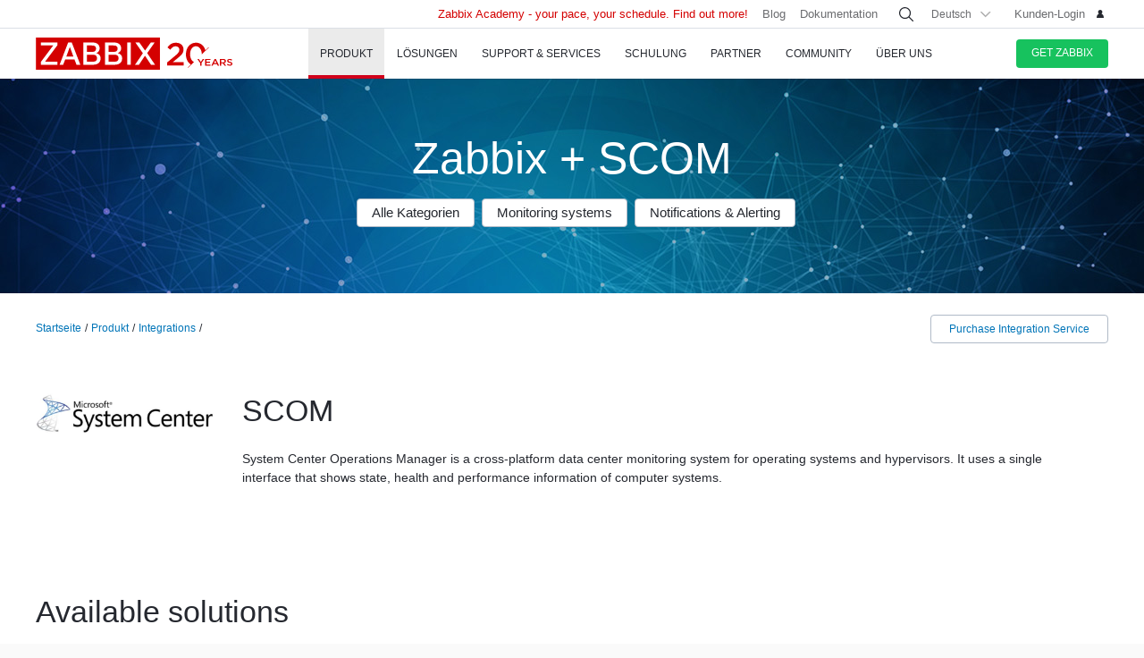

--- FILE ---
content_type: text/html
request_url: https://www.zabbix.com/de/integrations/scom
body_size: 16573
content:
<!DOCTYPE html>
<html lang='de'>
 <head>
  
<meta charset="utf-8">
  
<title> SCOM monitoring and integration with Zabbix</title>
  



<link rel="canonical" href="https://www.zabbix.com/de/integrations/scom" />
 
  

<link rel="alternate" hreflang='en' href="/integrations/scom" />
<link rel="alternate" hreflang='ru' href="/ru/integrations/scom" />
<link rel="alternate" hreflang='ja' href="/jp/integrations/scom" />
<link rel="alternate" hreflang='zh' href="/cn/integrations/scom" /> 
<link rel="alternate" hreflang='es' href="/la/integrations/scom" /> 
<link rel="alternate" hreflang="pt" href="/br/integrations/scom" /> 
<link rel="alternate" hreflang="fr" href="/fr/integrations/scom" /> 
<link rel="alternate" hreflang="cz" href="/cz/integrations/scom" /> 

	<script>
		window.PAGE_LANGUGAE = 'de';
	</script>

	<!-- Google Tag Manager -->
<script>(function(w,d,s,l,i){w[l]=w[l]||[];w[l].push({'gtm.start':
new Date().getTime(),event:'gtm.js'});var f=d.getElementsByTagName(s)[0],
j=d.createElement(s),dl=l!='dataLayer'?'&l='+l:'';j.async=true;j.src=
'https://www.googletagmanager.com/gtm.js?id='+i+dl;f.parentNode.insertBefore(j,f);
})(window,document,'script','dataLayer','GTM-KRBT62P');</script>
<!-- End Google Tag Manager -->

<link rel="shortcut icon" href="https://assets.zabbix.com/img/favicon.ico"/>


<link href="https://assets.zabbix.com/dist/app.6a643f039fc56a1b32e1.css" rel="stylesheet" type="text/css">

<script src="https://assets.zabbix.com/dist/app.370c71c2703a2011462f.js"></script>

<meta name="format-detection" content="telephone=no">
<meta name="viewport" content="width=device-width, initial-scale=1, maximum-scale=1, user-scalable=no">
<meta name="theme-color" content="#23262D">

<link rel="apple-touch-icon" sizes="120x120" href="https://assets.zabbix.com/img/apple-touch-icon-120x120-precomposed.png">
<link rel="apple-touch-icon" sizes="76x76" href="https://assets.zabbix.com/img/apple-touch-icon-152x152-precomposed.png">
<link rel="apple-touch-icon" sizes="152x152" href="https://assets.zabbix.com/img/apple-touch-icon-152x152-precomposed.png">
<link rel="apple-touch-icon" sizes="180x180" href="https://assets.zabbix.com/img/apple-touch-icon-180x180-precomposed.png">


<link href="https://assets.zabbix.com/css/markup.css" rel="stylesheet" type="text/css">
  

</head>

<body class="with-header">
  
<!-- Google Tag Manager (noscript) -->
<noscript><iframe src="https://www.googletagmanager.com/ns.html?id=GTM-KRBT62P"
height="0" width="0" style="display:none;visibility:hidden"></iframe></noscript>
<!-- End Google Tag Manager (noscript) -->
  
<header id="header">

  	<div class="header-language" style="display: none">
    <div class="header-language__bar">
        <div class="w container">
            <form id="language" action="./">
                <div id="language_title" class="header-language__title">Select a default site language</div>
                <dl class="language-select">
                    <dt class="language-select__title">
                        <a id="language_toggle" class="js_autohide inherit language-select__anchor" href="#select" data-selector="#language_options">
                          <img class="language-select__icon" src="https://assets.zabbix.com/img/icons/flag_en.svg" alt="en">
                          English
                        </a>
                    </dt>
                    <dd id="language_options" class="language-select__dropdown hidden">
                        <ul class="language-select__list">
                            <li class="language-select__item">
                                <label class="language-select__label">
                                    <input class="language-select__input" type="radio" name="lang" value="jp">
                                    <img class="language-select__icon" src="https://assets.zabbix.com/img/icons/flag_jp.svg" alt="jp">
                                    日本語
                                </label>
                            </li>
                            <li class="language-select__item">
                                <label class="language-select__label">
                                    <input class="language-select__input" type="radio" name="lang" value="cn">
                                    <img class="language-select__icon" src="https://assets.zabbix.com/img/icons/flag_cn.svg" alt="cn">
                                    中文
                                </label>
                            </li>
                            <li class="language-select__item">
                                <label class="language-select__label">
                                    <input class="language-select__input" type="radio" name="lang" value="en">
                                    <img class="language-select__icon" src="https://assets.zabbix.com/img/icons/flag_en.svg" alt="en">
                                    English
                                </label>
                            </li>
                            <li class="language-select__item">
                                <label class="language-select__label">
                                    <input class="language-select__input" type="radio" name="lang" value="ru">
                                    <img class="language-select__icon" src="https://assets.zabbix.com/img/icons/flag_ru.svg" alt="ru">
                                    Русский
                                </label>
                            </li>
                          	<li class="language-select__item">
                                <label class="language-select__label">
                                    <input class="language-select__input" type="radio" name="lang" value="la">
                                    <img class="language-select__icon" src="https://assets.zabbix.com/img/icons/flag_es.svg" alt="la">
									Español&nbsp;(Latinoamérica)
                                </label>
                            </li>
                          	<li class="language-select__item">
                                <label class="language-select__label">
                                    <input class="language-select__input" type="radio" name="lang" value="br">
                                    <img class="language-select__icon" src="https://assets.zabbix.com/img/icons/flag_br.svg" alt="br">
                                    Português&nbsp;(América&nbsp;Latina)
                                </label>
                            </li>
                          
                          	<li class="language-select__item">
                                <label class="language-select__label">
                                    <input class="language-select__input" type="radio" name="lang" value="de">
                                    <img class="language-select__icon" src="https://assets.zabbix.com/img/icons/flags/21x15/svg/DE.svg" alt="de">
                                    Deutsch
                                </label>
                            </li>
                          	<li class="language-select__item">
                                <label class="language-select__label">
                                    <input class="language-select__input" type="radio" name="lang" value="fr">
                                    <img class="language-select__icon" src="https://assets.zabbix.com/img/icons/flags/21x15/svg/FR.svg" alt="fr">
                                    Français
                                </label>
                            </li>
                          	<li class="language-select__item">
                                <label class="language-select__label">
                                    <input class="language-select__input" type="radio" name="lang" value="cz">
                                    <img class="language-select__icon" src="https://assets.zabbix.com/img/icons/flags/21x15/svg/CZ.svg" alt="cz">
                                    Čeština
                                </label>
                            </li>
                        </ul>
                    </dd>
                </dl>
                <button type="button" id="language_button" class="button button-red button-s">Confirm</button>
            </form>
        </div>
    </div>
    <script>
        (function(){
            var translates = {
                en: {
                    title: 'Select a default site language',
                    button: 'Confirm'
                },
                ru: {
                    title: 'Выберите язык сайта по-умолчанию',
                    button: 'Подтвердить'
                },
                jp: {
                    title: 'デフォルトのサイト言語を選択してください',
                    button: '確認する'
                },
                cn: {
                    title: '选择默认的网站语言',
                    button: '确认'
                },
                la: {
                    title: 'Seleccione un idioma predeterminado del sitio',
                    button: 'Confirme'
                },
                br: {
                    title: 'Selecione um idioma padrão do site',
                    button: 'Confirme'
                },
                de: {
                    title: 'Select a default site language',
                    button: 'Confirm'
                },
                fr: {
                    title: 'Select a default site language',
                    button: 'Confirm'
                },
                cz: {
                    title: 'Select a default site language',
                    button: 'Confirm'
                },
            };
            var $toggle          = $('#language_toggle'),
                $dropdown        = $('#language_options'),
                $language_title  = $('#language_title'),
                $language_button = $('#language_button')

            $('#language_options input').click(function(event){
                var $input = $(this);

                $toggle.html($input.parent().text());
                $toggle.prepend($input.next('img').clone());
                $toggle.removeClass('active js_autohide');
                $dropdown.addClass('hidden');
                $language_title.text(translates[this.value].title);
                $language_button.text(translates[this.value].button);
            });
            $toggle.click(function(event){
                event.preventDefault();

                if ($toggle.hasClass('active')) {
                    $toggle.removeClass('active js_autohide');
                    $dropdown.addClass('hidden');
                } else {
                    $toggle.addClass('active js_autohide');
                    $dropdown.removeClass('hidden');
                }
            });
        })();
    </script>
</div>

	<div class="header-main">
		<a class="logo" href="/de/index">Zabbix</a>
				<a class="js_nav action action-l i i-menu i-only hidden" href="#navigation"></a>
	</div>

	<div id="navigation" class="header-nav hidden">
		<div class="w">
			<nav class="nav-main">
				<ul class="nav-list">
                  
<style>
.nav-group .no-link p {
  color: #6b6c6f;
  font-size: 15px;
  text-decoration: none;
  line-height: 1.5;
}      
.nav-group .no-link span {
  line-height: 1.5;
}
.nav-group .rect.no-link {
    margin-top: 4px;
}
</style>
                  
<style>     
@media only screen and (min-width: 768px) {
.subnav-grid {
    padding: 24px 0 48px;
}
.subnav .rect {
    margin-top: 8px;
}
.training-courses.list .rect {
  margin-top: 8px;
}
.nav-group .rect>a>span {
    text-transform: none;
}
.nav-group .rect>span {
    color: #25282F;
  	font-size: 16px;
    text-transform: none;
}
.nav-group .rect>a {
    background: 0 0;
    padding: 4px 20px 5px 32px;
}
.nav-group li {
    padding: 6px 0 0;
  	margin-top: 12px;
}
.rect>a>span {
    height: 70px;
}
.rect-login>a:before {
	background-position: 5px -2px;
}
.nav-group [class*="rect-"] > a:before {
    content: "";
    display: inline-block;
    width: 20px;
    height: 20px;
    background-repeat: no-repeat;
    background-size: 20px auto;
  	background-image: url('https://assets.zabbix.com/img/icons/menu/20x20_sprite.svg');
  	background-position-x: 0;
}
  
	.nav-group .rect-industries > a:before {  background-position-y: 0px;}
	.nav-group .rect-demo > a:before {  background-position-y: -380px;}
	.nav-group .rect-cloud > a:before {  background-position-y: -120px;}
	.nav-group .rect-features > a:before {  background-position-y: -20px;}
	.nav-group .rect-integrations > a:before {  background-position-y: -280px;}
	.nav-group .rect-documentation > a:before {  background-position-y: -160px;}
	.nav-group .rect-enterprise-appliance > a:before {  background-position-y: -420px;}
	.nav-group .rect-case-studies > a:before {  background-position-y: -460px;}
	.nav-group .rect-enterprise-monitoring > a:before {  background-position-y: -240px;}
	.nav-group .rect-nis2 > a:before {  background-position-y: -400px;}
	.nav-group .rect-support > a:before {  background-position-y: -260px;}
	.nav-group .rect-msp > a:before {  background-position-y: -260px;}
	.nav-group .rect-prof-services > a:before {  background-position-y: -660px;}
	.nav-group .rect-login > a:before {  background-position-y: -420px;}
	.nav-group .rect-training-overview > a:before {  background-position-y: -480px;}
	.nav-group .rect-training-core > a:before {  background-position-y: -500px;}
	.nav-group .rect-training-user > a:before {  background-position-y: -600px;}
	.nav-group .rect-training-specialist > a:before {  background-position-y: -580px;}
	.nav-group .rect-training-professional > a:before {  background-position-y: -560px;}
	.nav-group .rect-training-expert > a:before {  background-position-y: -540px;}
	.nav-group .rect-training-extra > a:before {  background-position-y: -620px;}
	.nav-group .rect-training-upgrade > a:before {  background-position-y: -640px;}
	.nav-group .rect-training-exams > a:before {  background-position-y: -520px;}
	.nav-group .rect-training > a:before {  background-position-y: -420px;}
	.nav-group .rect-training_x01_api > a:before {  background-position-y: -740px;}
	.nav-group .rect-training_x02_preprocessing > a:before {  background-position-y: -680px;}
	.nav-group .rect-training_x03_security > a:before {  background-position-y: -760px;}
	.nav-group .rect-training_x04_problem_detection > a:before {  background-position-y: -700px;}
	.nav-group .rect-training_x05_snmp > a:before {  background-position-y: -720px;}
	.nav-group .rect-training_x06_database > a:before {  background-position-y: -780px;}
	.nav-group .rect-training_x07_visualization > a:before {  background-position-y: -820px;}
	.nav-group .rect-training-exam-apply > a:before {  background-position-y: -800px;}
	.nav-group .rect-training-academy > a:before {  background-position-y: -840px;}
	.nav-group .rect-webinar > a:before {  background-position-y: -420px;}
	.nav-group .rect-partners > a:before {  background-position-y: -340px;}
	.nav-group .rect-become-partner > a:before {  background-position-y: -360px;}
	.nav-group .rect-partners-map > a:before {  background-position-y: -200px;}
	.nav-group .rect-distributors > a:before {  background-position-y: -220px;}
	.nav-group .rect-community > a:before {  background-position-y: -340px;}
	.nav-group .rect-events > a:before {  background-position-y: -300px;}
	.nav-group .rect-newsletter > a:before {  background-position-y: -180px;}
	.nav-group .rect-forum > a:before {  background-position-y: -100px;}
	.nav-group .rect-blog > a:before {  background-position-y: -460px;}
	.nav-group .rect-webinars > a:before {  background-position-y: -380px;}
	.nav-group .rect-bugs_features > a:before {  background-position-y: -420px;}
	.nav-group .rect-contribution > a:before {  background-position-y: -40px;}
	.nav-group .rect-developers > a:before {  background-position-y: -140px;}
	.nav-group .rect-education > a:before {  background-position-y: -480px;}
	.nav-group .rect-company > a:before {  background-position-y: -80px;}
	.nav-group .rect-pr > a:before {  background-position-y: -380px;}
	.nav-group .rect-customers > a:before {  background-position-y: -220px;}
	.nav-group .rect-privacy > a:before {  background-position-y: -400px;}
	.nav-group .rect-trademark > a:before {  background-position-y: -320px;}
	.nav-group .rect-strategic-partnership > a:before {  background-position-y: -420px;}
	.nav-group .rect-contact > a:before {  background-position-y: -440px;}
	.nav-group .rect-career > a:before {  background-position-y: -60px;}

.nav-group .menu-tag-red, .footer .menu-tag-red  {
  color: #FFF;
  font-size: 14px;
  font-family: GothamProRegular, sans-serif;
  line-height: 24px;
  border-radius: 4px;
  background: #D40000;
  padding: 2px 6px;
}
.footer .menu-tag-red  {
  font-size: 12px;
  line-height: 20px;
}
.nav-group dd.space-left {
  padding-left: 32px;
}

.nav-group .rect.hoverable:hover {
  background: #fff;
  border-radius: 4px;
  margin: 0 16px 0 -12px;
  padding: 4px 04px 12px;
  position: relative;
  display: inline-block;
}
.nav-group .rect.hoverable, .nav-group .rect.hoverable:hover {
  margin: 0 16px 0 -12px;
  padding: 4px 0 4px 12px;
}
.nav-group .rect.hoverable.active::after,
.nav-group .rect.hoverable:hover::after
  {
  content: "";
  position: absolute;
  top: 50%;
  right: -20px;                   
  transform: translateY(-50%);
  width: 0;
  height: 0;
  border-top: 20px solid transparent;
  border-bottom: 20px solid transparent;
  border-left: 20px solid #ffffff; 
}

.nav-group .rect.hoverable.active  {
  background: #fff;
  border-radius: 4px;
  margin: 0 16px 0 -12px;
  padding: 4px 0 4px 12px;
  position: relative;
  display: inline-block;
}
.nav-group.active {
 background: #fff;
  border-radius: 4px;
  margin: -4px 0 0 -12px;
  padding: 4px 4px 4px 12px;
}
}
</style>
                  
					<li class="nav-item hoverable">
						<a class="js_nav_anchor nav-anchor with-subnav nav-anchor-active" href="/de/features">
							<span>Produkt</span>
						</a>                      
						<div class="subnav hidden">
							<div class="w">
								<div class="grid subnav-grid">
                                  
                                  										                                  	                                  
									<div class="span span-5 tablet-span-6"> 
										<dl class="nav-group"> 
											<div class="rect no-link mobile-hidden">
                                                  <span>Explore Zabbix</span>
                                        	</div>
											<div class="rect rect-demo">
                                            	<a href="/de/demo" class="red">
                                                  <span>Zabbix Overview & Demo</span>
                                                  <p>Get a quick technical overview of Zabbix and watch a demo</p>
                                              	</a>
                                        	</div>
											<div class="rect rect-cloud">
                                            	<a href="/de/cloud" class="red">
                                                  <span>Zabbix Cloud&nbsp;<span class="menu-tag-red">Free trial</span></span>
                                                  <p>Deploy a Zabbix instance with only a few clicks</p>
                                              	</a>
                                        	</div>
											<div class="rect rect-features">
                                            	<a href="/de/features" class="red">
                                                  <span>Features</span>
                                                  <p>Explore how Zabbix collects, processes, and visualizes data</p>
                                              	</a>
                                        	</div>
											<div class="rect rect-integrations">
                                            	<a href="/de/integrations" class="red">
                                                  <span>Integrationen</span>
                                                  <p>See the list of monitoring templates and integrations</p>
                                              	</a>
                                        	</div>
											<div class="rect rect-documentation">
                                            	<a href="/de/manuals" class="red">
                                                  <span>Documentation</span>
                                                  <p>Official manuals on how to install, configure, and run Zabbix</p>
                                              	</a>
                                        	</div>
										</dl>
									</div>
                                  										<div class="span span-3 tablet-span-6">
										<dl class="nav-group">
                                          	<div class="rect no-link mobile-hidden">
                                                  <span>Monitor anything</span>
                                                                                          	</div>

                                                  <dd>
                                                      <ul>
                                                          <li><a href="/de/network_monitoring">Network</a></li>
                                                          <li><a href="/de/server_monitoring">Server</a></li>
                                                          <li><a href="/de/cloud_monitoring">Cloud</a></li>
                                                          <li><a href="/de/container_monitoring">Container</a></li>
                                                          <li><a href="/de/vmware_monitoring">VMware</a></li>
                                                          <li><a href="/de/windows_monitoring">Windows</a></li>
                                                          <li><a href="/de/iot_monitoring">IoT</a></li>
                                                          <li><a href="/de/log_monitoring">Log</a></li>
                                                          <li><a href="/de/integrations?cat=applications">Applications</a></li>
                                                          <li><a href="/de/integrations?cat=services">Services</a></li>
                                                          <li><a href="/de/integrations?cat=databases">Database</a></li>
                                                          <li><a href="/de/capabilities">All capabilities</a></li>
                                                      </ul>
                                                  </dd>

										</dl>
									</div>
									<div class="span span-3 tablet-span-4">
										<dl class="nav-group">
                                          	<div class="rect no-link mobile-hidden">
                                                  <span>About product</span>
                                                                                          	</div>
											<dd>
												<ul>
                                                  														<li><a href="/de/whats_new_7_4">What's new in Zabbix 7.4</a></li>
													<li><a href="/de/release_notes">Release-Hinweise</a></li>
													<li><a href="/de/screenshots">Screenshots</a></li>
													<li><a href="/de/requirements">Systemanforderungen</a></li>
													<li><a href="/de/life_cycle_and_release_policy">Lebenszyklus & Release-Richtlinie</a></li>
                                                  	<li><a href="/de/zabbix_security_policy">Sicherheitsrichtlinie</a></li>
                                                  	<li><a href="/de/security_advisories">Zabbix Security Advisories</a></li>
													<li><a href="/de/roadmap">Roadmap</a></li>
																										<li><a href="/de/license">Lizenz</a></li>
                                                  	<li><a href="https://support.zabbix.com/secure/Dashboard.jspa">Bugs und Funktionsanfragen</a></li>
												</ul>
											</dd>
										</dl>
									</div>
                                    <div class="span span-5 tablet-hidden mobile-hidden">
                                          <style>
.menu-banner {
  border-radius: 4px;
  background: #FFF;
  margin-top: 16px;
  padding: 24px;
  font-size: 16px;
}
.menu-banner h4 {
  font-size: 16px;
}
.menu-banner img {
  margin: 24px 0;
}
</style>

<div>



    
        
        
        
    		  <div> <!-- all countries: show::  ignore:: -->
					
			<div class="menu-banner text">

													              	              		<h4 class="b">Zabbix 7.4 - Less work. More depth.</h4>
Upgrade to the latest version.
				              
      			      					              			      			              
				<a href="/de/whats_new_7_4">
				  <img width="330" src="https://assets.zabbix.com/img/banners//7.4/zabbix_7_4_design-concept_menu.svg" alt="What’s new →">
				</a>
								  <a href="/de/whats_new_7_4">What’s new →</a>
							</div>
		  </div> 
        
    
</div>
                                    </div> 
								</div>
								<ul class="grid subbar hidden desktop-hidden mobile-hidden">
									<li class="span span-8"><a href="/de/download"><span class="s s-download">Zabbix herunterladen</span></a></li>
									<li class="span span-8"><a href="/de/features">Tour</a></li>
								</ul>
							</div>
						</div>
					</li>
                  
                  
                  
<li class="nav-item hoverable">
						<a class="js_nav_anchor nav-anchor with-subnav " href="/de/solutions">
							<span>Lösungen</span>
						</a>
						<div class="subnav hidden">
							<div class="w">
								<div class="grid subnav-grid">
									<div class="span span-5 tablet-span-8"> 
										<dl class="nav-group"> 
											<div class="rect rect-case-studies">
                                            	<a href="/de/case_studies" class="red">
                                                  <span>Fallstudien</span>
                                                  <p>Inspiring real-life cases of
Zabbix implementation</p>
                                              	</a>
                                        	</div>
											<div class="rect rect-enterprise-monitoring">
                                            	<a href="/de/enterprise_monitoring" class="red">
                                                  <span>Für Unternehmen</span>
                                                  <p>Scalable, secure monitoring built for enterprise needs</p>
                                              	</a>
                                        	</div>
											<div class="rect rect-nis2">
                                            	<a href="/de/nis2" class="red">
                                                  <span>NIS2 Compliance</span>
                                                  <p>How Zabbix helps meet the latest security standards</p>
                                              	</a>
                                        	</div>
										</dl>
									</div>
									
									<div class="span span-5 tablet-span-8">
										<dl class="nav-group">

											<div class="rect no-link mobile-hidden">
                                                <span>Solutions for Your Industry</span>
                                                <p>Zabbix helps customers across multiple verticals provide consistent, quality service</p>
                                        	</div>
                                          
                                            <dd class="">
                                                <ul>
                                                    <li><a href="/de/banking_and_finance">Bankwesen & Finanzen</a></li>
                                                    <li><a href="/de/energy_and_chemicals">Energie & Chemikalien</a></li>
                                                    <li><a href="/de/healthcare_and_medicine">Gesundheitswesen & Medizin</a></li>
                                                    <li><a href="/de/broadcasting_and_telecom">IT und Telekommunikation</a></li>
                                                  	<li><a href="/de/it">Information Technology</a></li>
                                                    <li><a href="/de/retail">Einzelhandel</a></li>
                                                    <li><a href="/de/aerospace">Luft- & Raumfahrt</a></li>
                                                    <li><a href="/de/education">Bildung</a></li>
                                                    <li><a href="/de/government">Öffentliche Verwaltung</a></li>
                                                    <li><a href="/de/marketing">Marketing</a></li>
                                                  	<li><a href="/de/solutions">All industries</a></li>
                                                </ul>
                                            </dd>
										</dl>
									</div>
									<div class="span span-1 tablet-span-1">
                                  	</div>
                                  	                                      <div class="span span-5 tablet-hidden mobile-hidden">
                                        	<style>
.menu-banner {
  border-radius: 4px;
  background: #FFF;
  margin-top: 16px;
  padding: 24px;
  font-size: 16px;
}
.menu-banner h4 {
  font-size: 16px;
}
.menu-banner img {
  margin: 24px 0;
}
</style>

<div>



    
        
        
        
        
    		  <div> <!-- all countries: show::  ignore:: -->
					
			<div class="menu-banner text">

													              	              		<h4 class="b">
Try Zabbix Cloud with a free trial
</h4>
Deploy Zabbix easily!
				              
      			      					              			      			              
				<a href="/de/cloud">
				  <img width="330" src="https://assets.zabbix.com/img/banners/cloud_menu_320x185.png" alt="Find out more →">
				</a>
								  <a href="/de/cloud">Find out more →</a>
							</div>
		  </div> 
    
</div>
                                      </div> 
                                  	                                  
								</div>
								<ul class="grid subbar hidden desktop-hidden mobile-hidden">
									<li class="span span-8"><a href="/de/download"><span class="s s-download">Zabbix herunterladen</span></a></li>
									<li class="span span-8"><a href="/de/features">Tour</a></li>
								</ul>
							</div>
						</div>
					</li>
                  
                  
<li class="nav-item hoverable">
						<a class="js_nav_anchor nav-anchor with-subnav " href="/de/services">
							<span>Support & Services</span>
						</a>
						<div class="subnav hidden">
							<div class="w">
								<div class="grid subnav-grid">
                                  


									<div class="span span-5 tablet-span-8">
										<dl class="nav-group">
                                        	<div class="rect rect-prof-services">
                                            	<a href="/de/services" class="red">
                                                  <span>All Professional Services</span>
                                                  <p>A wide range of professional services designed to fit your unique requirements</p>
                                              	</a>
                                        	</div>
											<dd class="space-left">
												<ul>
													<li><a href="/de/consulting">Beratung</a></li>
													<li><a href="/de/turn_key_solution">Schlüsselfertige Lösung</a></li>
													<li><a href="/de/template_building_services">Vorlagen-Erstellung</a></li>
													<li><a href="/de/upgrade_services">Upgrade</a></li>
													<li><a href="/de/development_services">Entwicklung</a></li>
																										<li><a href="/de/integration_services">Integration</a></li>
                                                  	<li><a href="/de/migration_services">Migration</a></li>
												</ul>
											</dd>
										</dl>
									</div>
                                  	<div class="span span-1 tablet-hidden">
                                  	</div>
									<div class="span span-5 tablet-span-8"> 
										<dl class="nav-group"> 
											<div class="rect rect-support">
                                            	<a href="/de/support" class="red">
                                                  <span>Technischer Support&nbsp;<span class="menu-tag-red">24/7 help</span></span>
                                                  <p>Instant access to experts for guaranteed professional assistance</p>
                                              	</a>
                                                                                        	</div>
										</dl>
										<dl class="nav-group"> 
											<div class="rect rect-prof-services">
                                            	<a href="/de/msp" class="red">
                                                  <span>Zabbix for MSP</span>
                                                  <p>Zabbix as a technical support service for Managed Service Providers</p>
                                              	</a>

                                        	</div>
                                            <dd class="space-left">
                                                <ul>
                                                    <li><a href="/de/msp#support_tiers">Technical Support for MSP</a></li>
                                                </ul>
                                            </dd>
										</dl>
									</div>
                                  	<div class="span span-1 tablet-hidden">
                                  	</div>
									<div class="span span-4 tablet-hidden">
										<div class="rect rect-login tablet-hidden" style="margin-top: 16px;">
											<a href="https://support.zabbix.com/servicedesk" class="red"><span>Kunden-Login</span></a>
										</div>
									</div>
                                    								</div>
								<ul class="grid subbar hidden desktop-hidden mobile-hidden">
									<li class="span span-8"><a href="/de/download"><span class="s s-download">Zabbix herunterladen</span></a></li>
									<li class="span span-8"><a href="/de/features">Tour</a></li>
								</ul>
							</div>
						</div>
					</li>
                  
                  
<li class="nav-item hoverable training">
						<a class="js_nav_anchor nav-anchor with-subnav " href="/de/training">
							<span>Schulung</span>
						</a>
						<div class="subnav hidden">
							<div class="w">
								<div class="grid subnav-grid">
									<div class="span span-5 tablet-span-5"> 
										<dl class="nav-group"> 
                                            <div class="rect rect-training-overview">
                                                <a href="/de/training" class="red">
                                                  <span>Schulungsübersicht</span>
                                                  <p>Master Zabbix under the guidance of the world’s best Zabbix trainers</p>
                                                </a>
                                            </div>
                                            <dd class="space-left">
                                                <ul>
                                                    <li><a href="/de/training?full_list=true#training_schedule">Schulungsplan</a></li>
                                                                                                                                                                                                                                                                        <li><a href="/de/training#faq">Häufige Fragen zur Schulung (FAQ)</a></li>
                                                    <li><a href="/de/certificate_check">Certificate Check</a></li>
                                                    <li><a href="/de/forms/training_application_form">Anmeldeformular für Schulungen</a></li>
                                                </ul>
                                            </dd>
                                      	</dl>
                                      	<dl class="nav-group"> 
                                            <div class="rect rect-training-academy">
                                                <a href="https://academy.zabbix.com" class="red" target="_blank">
                                                  <span>Zabbix Academy&nbsp;<span class="menu-tag-red">New</span></span>
                                                  <p>Your pace. Your schedule. Learn Zabbix your way.</p>
                                                </a>
                                            </div>
										</dl>
									</div>

                                  	<div class="span span-1 tablet-hidden"> 
                                  	</div>
                                  
									                                    <div class="span span-5 tablet-span-5 training-groups" >
                                      <dl class="nav-group">
                                        <div class="rect hoverable rect-training-core active">
                                          <a href="/de/training_courses_core" class="red">
                                            <span>Kurse</span>
                                            <p>Follow a training path to becoming a Zabbix Certiﬁed Expert</p>
                                          </a>
                                        </div>
                                        <div class="rect hoverable rect-training-upgrade ">
                                          <a href="/de/training_courses_upgrade" class="red">
                                            <span>Upgrade Courses</span>
                                            <p>Get up to speed with the latest Zabbix LTS features in just one day</p>
                                          </a>
                                        </div>
                                        <div class="rect hoverable rect-training-extra ">
                                          <a href="/de/training_courses_extra" class="red">
                                            <span>Extra courses</span>
                                            <p>One-day in-depth courses to master a speciﬁc monitoring topic</p>
                                          </a>
                                        </div>
                                        <div class="rect hoverable rect-training-exams">
                                          <a href="/de/exams" class="red">
                                            <span>Prüfungen</span>
                                            <p>Test your skills and receive your official Zabbix Training certificate</p>
                                          </a>
                                        </div>
                                      </dl>
                                    </div>

                                    <div class="span span-5 tablet-hidden mobile-hidden training-banner">
                                        <style>
.menu-banner {
  border-radius: 4px;
  background: #FFF;
  margin-top: 16px;
  padding: 24px;
  font-size: 16px;
}
.menu-banner h4 {
  font-size: 16px;
}
.menu-banner img {
  margin: 24px 0;
}
</style>

<div>



    
        
    		  <div> <!-- all countries: show::  ignore:: -->
					
			<div class="menu-banner text">

													              	              		<h4 class="b">
Zabbix Academy is launched!
</h4>
Your pace. Your schedule.
				              
      			      					              			      			              
				<a href="https://academy.zabbix.com">
				  <img width="330" src="https://assets.zabbix.com/img/banners/academy_320x185.jpg" alt="Find out more →">
				</a>
								  <a href="https://academy.zabbix.com">Find out more →</a>
							</div>
		  </div> 
        
        
        
    
</div>
                                    </div>
                                  
																		<div class="span span-5 tablet-span-6 training-courses list">
                                      
										<dl class="nav-group rect-training-core hidden ">
                                          	<div class="rect rect-training-user">
                                                <a href="/de/training_user" class="red">
                                                  <span>Certified User</span>
                                                  <p>The first step on the Zabbix training ladder</p>
                                                </a>
                                          	</div>
                                          	<div class="rect rect-training-specialist">
                                                <a href="/de/training_specialist" class="red">
                                                  <span>Certified Specialist&nbsp;<span class="menu-tag-red">Popular</span></span>
                                                  <p>Perfect for techies managing
Zabbix instances</p>
                                                </a>
                                          	</div>
                                          	<div class="rect rect-training-professional">
                                                <a href="/de/training_professional" class="red">
                                                  <span>Certified Professional</span>
                                                  <p>Boost your utilization
and configuration skills</p>
                                                </a>
                                          	</div>
                                          	<div class="rect rect-training-expert">
                                                <a href="/de/training_expert" class="red">
                                                  <span>Certified Expert</span>
                                                  <p>When you think you know
Zabbix inside and out</p>
                                                </a>
                                          	</div>
                                      	</dl>
                                      
                                      	<dl class="nav-group rect-training-upgrade hidden">
                                          	<div class="rect rect-training-specialist">
                                                <a href="/de/training_specialist_upgrade" class="red">
                                                  <span>Certified Specialist Update</span>
                                                  <p>For Certified Specialists who want to keep up with new releases</p>
                                                </a>
                                          	</div>
                                          	<div class="rect rect-training-professional">
                                                <a href="/de/training_professional_upgrade" class="red">
                                                  <span>Update für Certified Professional</span>
                                                  <p>Merge the top features from ZCS and ZCP upgrades</p>
                                                </a>
                                          	</div>
                                          	<div class="rect rect-training-expert">
                                                <a href="/de/training_expert_upgrade" class="red">
                                                  <span>Certified Expert Upgrade</span>
                                                  <p>Keep your Zabbix Certified Expert certificate up to date</p>
                                                </a>
                                          	</div>
                                      	</dl>
                                          
                                      	<dl class="nav-group rect-training-extra hidden">
											<div class="rect rect-training_x07_visualization">
                                                <a href="/de/training_x07_visualization" class="red">
                                                  <span>Mastering Zabbix graphs and dashboards&nbsp;<span class="menu-tag-red">New</span></span>
                                                </a>
                                          	</div>
											<div class="rect rect-training_x06_database">
                                                <a href="/de/training_x06_database" class="red">
                                                  <span>Database Monitoring</span>
                                                </a>
                                          	</div>
                                          	<div class="rect rect-training_x02_preprocessing">
                                                <a href="/de/training_x02_preprocessing" class="red">
                                                  <span>Advanced Zabbix Data Pre-processing</span>
                                                </a>
                                          	</div>
                                          	<div class="rect rect-training_x04_problem_detection">
                                                <a href="/de/training_x04_problem_detection" class="red">
                                                  <span>Advanced Problem and Anomaly Detection with Zabbix</span>
                                                </a>
                                          	</div>                                          
                                          	<div class="rect rect-training_x05_snmp">
                                                <a href="/de/training_x05_snmp" class="red">
                                                  <span>SNMP Monitoring</span>
                                                </a>
                                          	</div>
                                          	<div class="rect rect-training_x01_api">
                                                <a href="/de/training_x01_api" class="red">
                                                  <span>Automation and Integration with Zabbix API</span>
                                                </a>
                                          	</div>
                                          	<div class="rect rect-training_x03_security">
                                                <a href="/de/training_x03_security" class="red">
                                                  <span>Advanced Zabbix Security Administration</span>
                                                </a>
                                          	</div>
                                      	</dl>
                                          
										<dl class="nav-group rect-training-exams bottom">
                                          	<div class="rect rect-training-user">
                                                <a href="/de/exam_zcu" class="red">
                                                  <span>Certified User</span>
                                                </a>
                                          	</div>
                                          	<div class="rect rect-training-specialist">
                                                <a href="/de/exam_zcs" class="red">
                                                  <span>Certified Specialist</span>
                                                </a>
                                          	</div>
                                          	<div class="rect rect-training-professional">
                                                <a href="/de/exam_zcp" class="red">
                                                  <span>Certified Professional</span>
                                                </a>
                                          	</div>
                                          	<div class="rect rect-training-exam-apply">
                                                <a href="/de/forms/training_exam_application_form" class="red">
                                                  <span>Anmeldeformular für Prüfungen</span>
                                                </a>
                                          	</div>
                                      	</dl>

									</div>

								</div>
								<ul class="grid subbar hidden desktop-hidden mobile-hidden">
									<li class="span span-8"><a href="/de/download"><span class="s s-download">Zabbix herunterladen</span></a></li>
									<li class="span span-8"><a href="/de/features">Tour</a></li>
								</ul>
							</div>
						</div>
					</li>


<script>

/* Show / hide course lists on hover ---------------------------------------- */
document.addEventListener('DOMContentLoaded', () => {

  const leftColumn      = document.querySelector('.training-groups');
  const coursesListWrap = document.querySelector('.training-courses.list');
  if (!leftColumn || !coursesListWrap) return;

  const leftCards       = leftColumn.querySelectorAll('.rect.hoverable');
  const defaultCard     = leftCards[0];
  const allCourseLists  = coursesListWrap.querySelectorAll('dl.nav-group');

  // NEW: banner element to toggle
  const trainingBanner  = document.querySelector('.span.span-5.tablet-hidden.mobile-hidden.training-banner');

  // Helpers

  // Set wrapper vertical-align according to the active <dl>
  const updateWrapperAlign = (activeDl) => {
    if (!activeDl) return;                       // safety guard
    if (activeDl.classList.contains('bottom')) {
      coursesListWrap.style.verticalAlign = 'bottom';
    } else {
      coursesListWrap.style.verticalAlign = 'top';
    }
  };

  const clearActiveCards = () =>
    leftCards.forEach(c => c.classList.remove('active'));

  const hideAllLists = () =>
    allCourseLists.forEach(dl => {
      dl.classList.add('hidden');
      dl.classList.remove('active');
    });

  const showDefault = () => {
    hideAllLists();
    leftCards.forEach(card => card.classList.remove('active'));
    // NEW: reveal banner when returning to default state
    if (trainingBanner) trainingBanner.classList.remove('hidden');
  };
  showDefault();

  // Hover logic for cards in the left column
  leftCards.forEach(card => {
    card.addEventListener('pointerenter', () => {
      const marker = [...card.classList].find(c => c.startsWith('rect-training-'));
      if (!marker) return;

      clearActiveCards();
      card.classList.add('active');

      hideAllLists();
      const targetDl = coursesListWrap.querySelector(`dl.${marker}`);
      if (targetDl) {
        targetDl.classList.remove('hidden');
        targetDl.classList.add('active');
        updateWrapperAlign(targetDl);
      }

      // NEW: hide banner while hovering any .rect.hoverable
      if (trainingBanner) trainingBanner.classList.add('hidden');
    });
  });

  // Restore default ONLY when pointer is outside BOTH columns
  const restoreDefaultIfNeeded = () => {
    setTimeout(() => {
      const overLeft  = leftColumn.matches(':hover');
      const overRight = coursesListWrap.matches(':hover');
      if (!overLeft && !overRight) showDefault(); // showDefault will also unhide the banner
    }, 0);
  };

  leftColumn.addEventListener('mouseleave',      restoreDefaultIfNeeded);
  coursesListWrap.addEventListener('mouseleave', restoreDefaultIfNeeded);
});
</script>

                  
<li class="nav-item hoverable">
						<a class="js_nav_anchor nav-anchor with-subnav " href="/de/partners">
							<span>Partner</span>
						</a>
						<div class="subnav hidden">
							<div class="w">
								<div class="grid subnav-grid">
									<div class="span span-5 tablet-span-8"> 
										<dl class="nav-group"> 
                                        <div class="rect rect-partners">
                                                                                            <a href="/de/partners" class="red"><span>Partnerprogramm</span><p>Our partner network provides localized support & training worldwide</p></a>
                                                                                    </div>
                                        <div class="rect rect-become-partner">
                                            <a href="/de/partnership" class="red">
                                              <span>Partner werden</span>
                                              <p>Join the network for global recognition and support</p>
                                            </a>
                                        </div>
                                        <dd class="space-left">
                                            <ul>
                                                <li><a href="/de/forms/become_partner">Partner Application form</a></li>
                                            </ul>
                                        </dd> 
										</dl>
                                      
									</div>
                                  	<div class="span span-1 tablet-hidden">
                                  	</div>
									<div class="span span-5 tablet-span-8"> 
										<dl class="nav-group"> 
                                        
                                                                                  	<div class="rect rect-partners-map">
                                            	<a href="/de/partners#map_of_partners" class="red"><span>Übersicht zu den Partnern von Zabbix</span><p>Choose the Zabbix partner closest to your location</p></a>
                                          	</div>
                                                                                  
                                        <dd class="space-left">
                                            <ul>
                                                <li><a href="/de/partners#partners_list">Find a partner</a></li>
                                              	<li class="mobile-hidden"></li>
                                            </ul>
                                        </dd> 
                                          
                                        <div class="rect rect-distributors">
                                            <a href="/de/distributors" class="red">
                                              <span>Großhändler</span>
                                              <p>Build bridges between Zabbix users, local partners, and Zabbix itself</p>
                                            </a>
                                        </div>
										</dl>
									</div>
                                    <div class="span span-5 tablet-hidden mobile-hidden">
                                       	<style>
.menu-banner {
  border-radius: 4px;
  background: #FFF;
  margin-top: 16px;
  padding: 24px;
  font-size: 16px;
}
.menu-banner h4 {
  font-size: 16px;
}
.menu-banner img {
  margin: 24px 0;
}
</style>

<div>



    
        
        
    		  <div> <!-- all countries: show::  ignore:: -->
					
			<div class="menu-banner text">

													              	              		<h4 class="b">
Become a Zabbix Partner
</h4>
Extend our global network
				              
      			      					              			      			              
				<a href="/de/partnership">
				  <img width="330" src="https://assets.zabbix.com/img/banners/og/partners2_menu_320x185.jpg" alt="Apply →">
				</a>
								  <a href="/de/partnership">Apply →</a>
							</div>
		  </div> 
        
        
    
</div>
                                  	</div>
								</div>
								<ul class="grid subbar hidden desktop-hidden mobile-hidden">
									<li class="span span-8"><a href="/de/download"><span class="s s-download">Zabbix herunterladen</span></a></li>
									<li class="span span-8"><a href="/de/features">Tour</a></li>
								</ul>
							</div>
						</div>
					</li>

<li class="nav-item hoverable">
						<a class="js_nav_anchor nav-anchor with-subnav " href="/de/community">
							<span>Community</span>
						</a>
						<div class="subnav hidden">
							<div class="w">
								<div class="grid subnav-grid">

									<div class="span span-5 tablet-span-8"> 
										<dl class="nav-group"> 
                                            <div class="rect no-link mobile-hidden">
                                                  <span>Community Engagement</span>
                                            </div>
											<div class="rect rect-forum">
                                            	<a href="https://www.zabbix.com/forum" class="red">
                                                  <span>Forum</span>
                                                  <p>Catch up with hundreds of active users, get advice, and help others</p>
                                              	</a>
                                        	</div>
											<div class="rect rect-contribution">
                                            	<a href="/de/contribute" class="red">
                                                  <span>Contribute to Zabbix</span>
                                                  <p>Engage with Zabbix - submit plugins, localize content, and more</p>
                                              	</a>
                                        	</div>
											<div class="rect rect-developers">
                                            	<a href="/de/developers" class="red">
                                                  <span>Developers</span>
                                                  <p>Find out how you can contribute to or collaborate with Zabbix</p>
                                              	</a>
                                        	</div>
											<div class="rect rect-education">
                                            	<a href="/de/educational_movement" class="red">
                                                  <span>Educational Movement</span>
                                                  <p>Support for students, professors, and universities</p>
                                              	</a>
                                        	</div>
											<div class="rect rect-community">
                                            	<a href="/de/community" class="red">
                                                  <span>Community-Bereich</span>
                                                  <p>Zabbix social media channels, discussion forums, and more</p>
                                              	</a>
                                        	</div>
										</dl>
									</div>

									<div class="span span-5 tablet-span-8"> 
										<dl class="nav-group">
											<div class="rect no-link mobile-hidden">
                                                  <span>Learning & Updates</span>
                                            </div>
											<div class="rect rect-events">
                                            	<a href="/de/events" class="red">
                                                  <span>Events&nbsp;<span class="menu-tag-red">Meet us</span></span>
                                                  <p>Join Zabbix events in multiple languages and regions</p>
                                              	</a>
                                        	</div>
                                          	<div class="rect rect-webinars">
                                            	<a href="/de/webinars" class="red">
                                                  <span>Webinars</span>
                                                  <p>Free tips & tricks for effective monitoring, and much more</p>
                                              	</a>
                                          	</div>
											<div class="rect rect-blog">
                                            	<a href="https://blog.zabbix.com/" class="red">
                                                  <span>Blog</span>
                                                  <p>Read technical how-tos, case studies, and new feature overviews</p>
                                              	</a>
                                        	</div>
											<div class="rect rect-newsletter">
                                            	<a href="/de/subscribe" class="red">
                                                  <span>Newsletter</span>
                                                  <p>Subscribe to the Zabbix newsletter for the latest updates</p>
                                              	</a>
                                        	</div>

																					</dl>
									</div>
                                  	<div class="span span-1 tablet-hidden">
                                  	</div>
                                    <div class="span span-5 tablet-hidden mobile-hidden">
                                        <style>
.menu-banner {
  border-radius: 4px;
  background: #FFF;
  margin-top: 16px;
  padding: 24px;
  font-size: 16px;
}
.menu-banner h4 {
  font-size: 16px;
}
.menu-banner img {
  margin: 24px 0;
}
</style>

<div>



    
        
    		  <div> <!-- all countries: show::  ignore:: -->
					
			<div class="menu-banner text">

													              	              		<h4 class="b">
Zabbix Academy is launched!
</h4>
Your pace. Your schedule.
				              
      			      					              			      			              
				<a href="https://academy.zabbix.com">
				  <img width="330" src="https://assets.zabbix.com/img/banners/academy_320x185.jpg" alt="Find out more →">
				</a>
								  <a href="https://academy.zabbix.com">Find out more →</a>
							</div>
		  </div> 
        
        
        
    
</div>
                                    </div>
								</div>
								<ul class="grid subbar hidden desktop-hidden mobile-hidden">
									<li class="span span-8"><a href="/de/download"><span class="s s-download">Zabbix herunterladen</span></a></li>
									<li class="span span-8"><a href="/de/features">Tour</a></li>
								</ul>
							</div>
						</div>
					</li>

<li class="nav-item hoverable">
						<a class="js_nav_anchor nav-anchor with-subnav " href="/de/about">
							<span>Über uns</span>
						</a>
						<div class="subnav hidden">
							<div class="w">
								<div class="grid subnav-grid">

									<div class="span span-5 tablet-span-8"> 
										<dl class="nav-group"> 
                                            <div class="rect no-link mobile-hidden">
                                                  <span>Policies & Media</span>
                                            </div>
											<div class="rect rect-pr">
                                            	<a href="/de/pressroom" class="red">
                                                  <span>Pressemitteilungen</span>
                                                  <p>Explore new partnerships, releases, and milestones</p>
                                              	</a>
                                        	</div>
											<div class="rect rect-trademark">
                                            	<a href="/de/trademark" class="red">
                                                  <span>Markenrichtlinien</span>
                                                  <p>Download the Zabbix logo and learn how to use it</p>
                                              	</a>
                                        	</div>
											<div class="rect rect-privacy">
                                            	<a href="/de/privacy_policy" class="red">
                                                  <span>Datenschutzrichtlinie</span>
                                                  <p>Get to know the transparent legal part</p>
                                              	</a>
                                        	</div>
											<div class="rect rect-strategic-partnership">
                                            	<a href="/de/strategic_partnership" class="red">
                                                  <span>Strategische Partnerschaft</span>
                                                  <p>Close cooperation with leading IT companies</p>
                                              	</a>
                                        	</div>


										</dl>
									</div>
									<div class="span span-5 tablet-span-8">
										<dl class="nav-group">
                                            <div class="rect no-link mobile-hidden">
                                                  <span>Our Company</span>
                                            </div>
											<div class="rect rect-company">
                                            	<a href="/de/about" class="red">
                                                  <span>Unternehmen</span>
                                                  <p>Meet our company and management team</p>
                                              	</a>
                                        	</div>
											<div class="rect rect-career">
                                            	<a href="/de/career" class="red">
                                                  <span>Karriere&nbsp;<span class="menu-tag-red">We’re hiring</span></span>
                                                  <p>Start your career in one of our Zabbix offices worldwide</p>
                                              	</a>
                                        	</div>
											<div class="rect rect-customers">
                                            	<a href="/de/users" class="red">
                                                  <span>Kunden und Benutzer</span>
                                                  <p>Get to know some of Zabbix's customers</p>
                                              	</a>
                                        	</div>
											<div class="rect rect-contact">
                                            	<a href="/de/contact" class="red">
                                                  <span>Kontakt</span>
                                                  <p>Get in contact with Zabbix offices worldwide</p>
                                              	</a>
                                        	</div>
										</dl>
									</div>
                                  	<div class="span span-1 tablet-hidden">
                                  	</div>
                                     <div class="span span-5 tablet-hidden mobile-hidden">
                                       	<style>
.menu-banner {
  border-radius: 4px;
  background: #FFF;
  margin-top: 16px;
  padding: 24px;
  font-size: 16px;
}
.menu-banner h4 {
  font-size: 16px;
}
.menu-banner img {
  margin: 24px 0;
}
</style>

<div>



    
    		  <div> <!-- all countries: show::  ignore:: -->
					
			<div class="menu-banner text">

													              	              		<h4 class="b">
Join our global team!
</h4>
Shape the future of monitoring
				              
      			      					              			      			              
				<a href="/de/career">
				  <img width="330" src="https://assets.zabbix.com/img/banners/zabbix_team_320x185.png" alt="Explore opportunities →">
				</a>
								  <a href="/de/career">Explore opportunities →</a>
							</div>
		  </div> 
        
        
        
        
    
</div>
                                  	</div> 

								</div>
								<ul class="grid subbar hidden desktop-hidden mobile-hidden">
									<li class="span span-8"><a href="/de/download"><span class="s s-download">Zabbix herunterladen</span></a></li>
									<li class="span span-8"><a href="/de/features">Tour</a></li>
								</ul>
							</div>
						</div>
					</li>
				</ul>
			</nav>

<nav class="nav-bar">
				<div class="w container">
					<a class="button button-green button-tour" href="/de/zabbix_cloud">Get Zabbix</a>
                  	                  
					<ul class="nav-ext">
                                     
	



	<!-- Topline banners start -->
  	
        
			                                        			<li>   
              	  <a class="flash mobile-hidden" target="_blank" href="https://academy.zabbix.com?utm_campaign=zabbix_academy&amp;utm_source=website&amp;utm_medium=topline">Zabbix Academy - your pace, your schedule. Find out more!</a> <!-- all countries: show::  ignore:: -->
                          
		  	    <!-- Topline banners end -->						<li><a href="https://blog.zabbix.com/">Blog</a></li>
						<li><a href="/de/manuals">Dokumentation</a></li>
					</ul>

                  	<div id="search-icon">
	  					<a href="#" aria-label="Search"></a>
                    </div>

                  
					<dl class="nav-languages">
						<dt><a class="js_language" href="#languages"><span>Deutsch</span></a></dt>
						<dd id="languages" class="hidden">
							<ul>
                                <li><a href="/integrations/scom" data-lang='en'>English (US)</a></li>
								<li><a href="/jp/integrations/scom" data-lang="jp">日本語 </a></li>
                              	<li><a href="/cn/integrations/scom" data-lang="cn">中文</a></li>
								<li><a href="/ru/integrations/scom" data-lang='ru'>Русский </a></li>
                              	<li><a href="/la/integrations/scom" data-lang='la'>Español&nbsp;(LA)</a></li>
                              	<li><a href="/br/integrations/scom" data-lang='br'>Português&nbsp;(BR)</a></li>
                              	<li><a href="/fr/integrations/scom" data-lang='fr'>Français</a></li>
                              	                                                                <li><a href="/cz/integrations/scom" data-lang='cz'>Czech</a></li> 							</ul>
						</dd>
					</dl>

					<ul class="nav-user">
												<li><a href="https://support.zabbix.com/servicedesk" target="_blank"><span class="i i-user i-s">Kunden-Login</span></a></li>
					</ul>
				</div>
			</nav>
		</div>
	</div>  
	<script>
		app.header.scripts();
	</script>
  

  <section id="search" class="header-search hidden">
    <div class="w container">
      <form id="searchForm">
        <fieldset>
          <input class="search-input" type="text" id="searchQuery" placeholder="Type what are you looking for" autocomplete="off">
          <!-- <button class="search-submit" type="submit">&nbsp;</button> -->
          <a class="js_trigger action action-l i i-remove i-only" href="#remove" data-selector=".js_find"></a>
        </fieldset>
      </form>
    </div>
  </section>
  
<script>
  var searchSection = document.getElementById('search');
  var searchQueryInput = document.getElementById('searchQuery');
  var searchForm = document.getElementById('searchForm');
  var searchIcon = document.getElementById('search-icon');
  var trigger = document.querySelector('.js_trigger');

  function toggleSearchVisibility() {
    searchSection.classList.toggle('hidden');
  }

  searchIcon.addEventListener('click', function(event) {
    event.preventDefault();
    toggleSearchVisibility();
    searchQueryInput.focus();
  });

  trigger.addEventListener('click', function(event) {
    event.preventDefault();
    searchSection.classList.add('hidden');
  });

  searchForm.addEventListener('submit', function(event) {
    event.preventDefault(); 
    var actionUrl = '/de/search_web?query=' + encodeURIComponent(searchQueryInput.value);
    window.location.href = actionUrl;
  });
  
  function toggleSearchVisibility() {
    searchSection.classList.toggle('hidden');
    if (!searchSection.classList.contains('hidden')) {
      searchQueryInput.focus();
    }
  }

  document.addEventListener('keydown', function(event) {
    if (event.ctrlKey && event.shiftKey && event.key === 'F') {
      event.preventDefault();
      toggleSearchVisibility();
    }

    if (event.key === 'Escape') {
      if (!searchSection.classList.contains('hidden')) {
        event.preventDefault();
        searchSection.classList.add('hidden');
      }
    }
  });
</script>






  
  
  
  
  
</header>

<!-- INDEX:CONTENT_BEGIN -->

<!--INDEX:SECTION:Integrations-->

<style>
    .category-button {
        padding: 4px 16px;
        background-color: #fff;
        color: #25282F;
        font-size: 15px;
        display: inline-block;
    }

    .category-button:hover, .category-button:focus, .category-button:active, .category-button.active {
        background-color: #0275B8;
        color: #FFF !important;
    }

    a.card:hover, a.card:active, a.card:focus {
        border-color: #B0BAC7;
    }

    .grid-space-category > .span {
        margin-left: 8px;
        margin-bottom: 12px;
    }

    .card-integration {
        font-size: 14px;
        text-align: center;
        height: 114px;
    }

    .dimmed {
        opacity: .3;
    }

    .dimmed:hover {
        opacity: 1;
    }

    .card-textlogo {
        font-size: 30px;
        color: #2069b7;
        text-align: left;
        justify-content: left;
        display: flex;
        height: 82px;
    }

    .link_tag {
        padding: 2px 6px;
        margin-bottom: 4px;
        font-size: 11px;
        color: #fff;
        border: 0;
        border-radius: 0;
    }

    .tag_official {
        background-color: #17C25E; /* #2196f3; */

    }

    .tag_partner {
        background-color: #0275B8;
    }

    .tag_popular {
        background-color: #FF9800;
    }

    .tag_new {
        color: inherit;
        padding: 1px 5px;
        background-color: #fff;
        border: 1px solid #B0BAC7;
    }

    .tag_not_maintained {
        color: inherit;
        background-color: #f3dcdc;
        border-color: #f3dcdc;
    }

    @media only screen and (min-width: 960px) {
        .solutions-list > .shuffle-item {
            width: 20%;
        }

        .card-integration figure svg, .card-integration figure img {
            max-width: 136px;
            height: auto;
        }
    }

    @media only screen and (min-width: 768px) and (max-width: 959px) {
        .solutions-list > .shuffle-item {
            width: 33.33%;
        }

        .card-integration figure svg, .card-integration figure img {
            max-width: 136px;
            height: auto;
        }
    }

    @media only screen and (max-width: 767px) {
        .solutions-list > .shuffle-item {
            width: 50%;
        }

        .card-integration figure svg, .card-integration figure img {
            max-width: 90px;
            height: auto;
        }
    }

    @media only screen and (min-width: 320px) {
        .grid > .span {
            display: inline-block;
            min-height: 8px;
            vertical-align: top;
        }
    }

    .table > tbody tr:nth-child(2n), table > tbody tr:nth-child(2n) {
        background: #fafafa;
    }

    table th {
        background: #CFD4DB;
    }

    .text p {
        margin-bottom: 8px;
        font-size: 14px;
    }

    pre {
        margin-bottom: 12px;
    }
</style>

<section class="banner-integrations">
    <div class="w container conference-header" id="training_overview" style="padding-top: 60px; min-height: 150px;">
        <div class="banner-content" style="padding-left: 0; padding-bottom: 16px;">
            <h1 class="h1 center">Zabbix + SCOM</h1>
        </div>
        <div class="w container">
            <div class="content text">
                <div class="grid grid-space-category center">
                    <div class="span">
                        <a class="card center category-button" href="/de/integrations" style="color: #25282F">Alle Kategorien</a>
                    </div>
                                                                        <div class="span">
                                <a class="card center category-button"
                                   href="/de/integrations?cat=monitoring_systems"
                                   style="color: #25282F">Monitoring systems</a>
                            </div>
                                                                                                <div class="span">
                                <a class="card center category-button"
                                   href="/de/integrations?cat=notifications_alerting"
                                   style="color: #25282F">Notifications &amp; Alerting</a>
                            </div>
                                                            </div>
            </div>
        </div>

      	
    </div>
</section>

<section id="breadcrumb_line">
  <div class="w container" style="">
    <div id="breadcrubmb_container">
      <!-- INDEX:CONTENT_EXCLUDE_BEGIN -->
<aside class="statusbar" style="background: inherit;" >
  <div class="w container">
	<ul class="breadcrumbs">
					<li><a href="/de/index">Startseite</a></li>
				      		      			<li><a href="/de/features">Produkt</a></li>
							      		      			<li><a href="/de/integrations">Integrations</a></li>
					    </ul>
  </div>
</aside>
<!-- INDEX:CONTENT_EXCLUDE_END -->

<script type="application/ld+json">
{
  "@context": "https://schema.org",
  "@type": "BreadcrumbList",
  "itemListElement": [
        {
        "@type": "ListItem",
        "position": 1,
        "name": "Startseite",
        "item": "https://www.zabbix.com/de/index"
      }
          ,{
        "@type": "ListItem",
        "position": 2,
        "name": "Produkt",
        "item": "https://www.zabbix.com/de/features"
      }
          ,{
        "@type": "ListItem",
        "position": 3,
        "name": "Integrations",
        "item": "https://www.zabbix.com/de/integrations"
      }
    ]
}
</script>
  
      </div>
    <div id="add_your">
      <a class="button button-transparent button-s" href="/de/forms/integration_services_RequestForm">Purchase Integration Service</a>
    </div>
  </div>
</section>

<section id="description" class="article" style="padding-top: 64px; margin-bottom: 0; background: #fff;">
    <div class="w container" style="padding-top: 48px;">
        <div class="grid grid-space">
            <div style="margin-bottom: 0; max-width: 247px" class="span span-4">
                <div class="content" style="padding-top:0">
                                            <div class="card" style="padding: 0 0; width: 200px; border-style: none">
                            <a href="/de/integrations/scom">
                                <img src="https://assets.zabbix.com/img/brands/scom.jpg" alt="SCOM" style="max-height: 100px; max-width: 200px" data_thumbnail="https://assets.zabbix.com/img/brands/scom.jpg">
                            </a>
                        </div>
                                    </div>
            </div>
            <div class="span span-12" style="padding-left: 0">
                <div class="content text">

                                                                <h2 class="h1">SCOM</h2>
                        <p>
                          	<!-- INDEX:CONTENT_EXCLUDE_BEGIN -->
                            System Center Operations Manager is a cross-platform data center monitoring system for operating systems and hypervisors. It uses a single interface that shows state, health and performance information of computer systems.
	
                                                      	<!-- INDEX:CONTENT_EXCLUDE_END -->
                        </p>
                    
                                        
                </div>
            </div>
        </div>
    </div>
</section>

<section id="solutions" class="article" style="padding-top: 48px; padding-bottom: 72px; margin-bottom: 0; background: #fff;">
    <div class="w container">
        <div class="content text" style="margin-bottom: 48px;" >

            <div class="markup text">
                                            </div>
      	</div>

        <div class="content">
                        <h2 class="h2">Available solutions</h2>
            <br>
            
                        
                            <div id="content_3rd_party" class="text">
                    <div class="noscale">
    <table class="table-vertical text" width="100%">
        <tbody>
        <th width="60%">Link</th>
        <th>Source</th>
        <th class="center">Compatibility</th>
        <th>Type, Technology</th>
        <th>Created Updated</th>
        <th width="10%">Rating</th>

        
                    
                        
            
                        
                            <tr><td>                            Zabbix alerts in SCOM console<br>
                                                    
                                                            <span style="font-size: 15px;">Overall solution is build on top of SC Orchestrator, which is sitting in the middle between Zabbix monitoring server and SCOM server.</span>
                                                    						
						<br>

                        
                        
                                                                      
                        <!-- Link 2  -->
                                                    <a href="https://wininframaster.blogspot.com/2017/01/zabbix-alerts-in-scom-console.html" target="_blank" rel="nofollow">wininframaster.blogspot.com/2017/01/zabbix-alerts-in-scom-console.html</a>
                                            </td><td class="footnote" style="vertical-align: top; text-align: left">
                        
                                            </td>

                    <!-- Compatibility -->
                    <td class="footnote center" style="vertical-align: top;">
                                            </td><td class="footnote" style="vertical-align: top; text-align: left">
                                                                                    &nbsp;<br>
                                
                                                                                                </td>                        <td class="footnote nowrap"
                            style="vertical-align: top; text-align: left">
                            
                        </td>
                    <td class="footnote" style="vertical-align: top; text-align: left">
                        							
                            
                                                                                
                    </td>
                </tr>
                    
        </tbody>
    </table>
</div>

<br><br>
<p>
  	<a class="button button-transparent" href="https://github.com/zabbix/community-templates">See all Zabbix community templates</a>
    </p>


    <script>
        $('.js-show-modal').modal({
            content: ' ',
            afterShow: function(container) {
                this.$content.html($('#' + this.opener.dataset.contentId).html());
                app.script.modalOverflow(container, true);
            }
        });
    </script>

                </div>
                    </div>
    </div>
</section>
<script>
    app.component.dl('.js_dl');
</script>

<script>
    app.component.tabs('#solutions .js_tab');
</script>

<section id="articles" class="article" style="padding-top: 48px; padding-bottom: 48px; background-color: #f2f2f2;">
    <div class="w container">
        <div class="content text">
            <h2 class="h1">Articles and documentation</h2>
            <ul>
                            </ul>
            <a href="/de/forms/integration_add">+ Propose new article</a>
        </div>
    </div>
</section>


<!-- INDEX:CONTENT_EXCLUDE_BEGIN -->
<style>
.card-case .card-logo > div {
    height: 120px;
}
a.card-case:hover, a.card-case:active, a.card-case:focus {
    border-color: #B0BAC7;
    -webkit-box-shadow: 0 10px 10px rgb(0 0 0 / 20%);
    box-shadow: 0 0px 10px rgb(0 0 0 / 20%);
}
a.card:hover::before, a.card:active::before, a.card:focus::before {
    -webkit-box-shadow: inset 0 0 0 1px #B0BAC7;
    box-shadow: inset 0 0 0 1px #B0BAC7;
}
.card-footer {
  padding: 20px;
  margin-top: 24px;
}
.card-footer div {
  padding-left: 16px;
  padding-right: 16px;
}
.card-case img {
    padding-top: 16px;
}
.card-case .button-green:hover, .card-case .button-green:focus, .card-case .button-green:active, a.card-case:hover .button-green, a.card-case:focus .button-green, a.card-case:active .button-green {
    border-color: #19d667;
    background-color: #19d667;
}
@media only screen and (min-width: 768px) {
.grid-flex > .span {
    width: 45%;
    font-size: 16px;
}
}
@media only screen and (max-width: 767px) {
.card-footer img {
  display: none;
}
}
</style>

<section id="didnt_find" class="section" style="background: #fafafa;  padding-top:48px; padding-bottom: 48px">
  <div class="w container">
    <header class="section-header text">
       <h2>Sie können die Integration nicht finden, die Sie benötigen?</h2>
    </header>

    <div class="grid grid-flex" style="justify-content: space-evenly;">
      
        <a class="span card card-case card-footer" href="/de/template_building_services">
            <div class="span description-figure">
              <figure style="padding: 0px;">
                <img height="60px;" style="padding: 0px;" src="https://assets.zabbix.com/img/services_template_building.svg">
              </figure>
              <div class="description text left">
                <h3 class="h3">Request custom integration</h3>
                <p>Zabbix integration team will develop custom integration based on your requirements and Zabbix best practices.</p>
                <span class="button button-green" href="/de/template_building_services">Request</span>
              </div>
            </div>
        </a>
      
        <a class="span card card-case card-footer" href="/de/forms/integration_services_RequestForm">
            <div class="span description-figure">
              <figure style="padding: 0px;">
                <img height="60px;" style="padding: 0px;" src="https://assets.zabbix.com/img/services_integration.svg">
              </figure>
              <div class="description text left">
                <h3 class="h3">Purchase Integration Service</h3>
                <p>Have you already developed high quality integration and want to submit to Zabbix integration repository?</p>
                <span class="button button-green" href="/de/forms/integration_services_RequestForm">Propose</span>
              </div>
            </div>
        </a>
      
    </div>
    
  </div>
</section><!-- INDEX:CONTENT_EXCLUDE_END -->


<script>
    
    app.anchor.navigation('#integrations_tabs .js_tab');
</script>
<!-- INDEX:CONTENT_END -->

  
<footer id="footer">
	<a id="up" href="#up"></a>

	<div class="footer footer-main container">
		<div class="footer-contacts">
			<div class="footer-phones-tabs">
				<ul>
                  	<li><a class="js_adaptive_tab" href="#phone_usa">USA</a></li>
                  	<li><a class="js_adaptive_tab" href="#phone_europe">Europa</a></li>
					<li><a class="js_adaptive_tab" href="#phone_japan">Japan</a></li>
					<li><a class="js_adaptive_tab" href="#phone_china">China</a></li>
					                  
                  	<li><a class="js_adaptive_tab" href="#phone_argentina">Argentinien</a></li>
                  	<li><a class="js_adaptive_tab" href="#phone_brazil">Brasilien</a></li>
                  	<li><a class="js_adaptive_tab" href="#phone_chile">Chile</a></li>
                  	<li><a class="js_adaptive_tab" href="#phone_colombia">Kolumbien</a></li>
                  	<li><a class="js_adaptive_tab" href="#phone_mexico">Mexiko</a></li>
                  
				</ul>
			</div>
            <dl id="phone_usa" class="footer-phone">		<dt>USA</dt>		<dd><a class="inherit" href="tel:+18774ZABBIX">+1 877-4-ZABBIX</a></dd>		</dl>
          	<dl id="phone_europe" class="footer-phone">		<dt>Europa</dt>		<dd><a class="inherit" href="tel:+371-6778-4742">+371 6778-4742</a></dd>	</dl>
          	<dl id="phone_japan" class="footer-phone">		<dt>Japan</dt>		<dd><a class="inherit" href="tel:+81-3-4405-7338">+81 3-4405-7338</a></dd>	</dl>
			<dl id="phone_china" class="footer-phone">		<dt>China</dt>		<dd><a class="inherit" href="tel:+86021-6978-6188">+86 021-6978-6188</a></dd></dl>
			          	<dl id="phone_argentina" class="footer-phone"> 	<dt>Argentinien</dt>	<dd><a class="inherit" href="tel:+541139894060">+54 11 3989-4060</a></dd> 	</dl>
          	<dl id="phone_brazil" class="footer-phone">		<dt>Brasilien</dt>		<dd><a class="inherit" href="tel:+551142105104">+55 11 4210-5104</a></dd> 	</dl>
          	<dl id="phone_chile" class="footer-phone">		<dt>Chile</dt>		<dd><a class="inherit" href="tel:+56448909410">+56 44 890 9410</a></dd>		</dl>
          	<dl id="phone_colombia" class="footer-phone">	<dt>Kolumbien</dt>	<dd><a class="inherit" href="tel:+5713819310">+57 1 3819310</a></dd>		</dl>
          	<dl id="phone_mexico" class="footer-phone">		<dt>Mexiko</dt>		<dd><a class="inherit" href="tel:+525585262606">+52 55 8526 2606</a></dd>	</dl>
      	</div>
		
      
      	<div class="grid grid-space footer-buttons">
			<div class="span">
              <a class="button button-transparent footer-button" href="/de/partners#list_of_partners">Partner vor Ort finden</a>
        	</div>
        	<div class="span">		
				<a class="button button-transparent footer-button" href="/de/contact ">Kontakt</a>
        	</div>
		</div>
      
		<script>
				app.component.adaptiveTabs('#footer .js_adaptive_tab');
		</script>

		<div class="sitemap">
			<dl>
				<dt><a href="/de/features">Produkt</a></dt>
				<dd>
					<ul>
						<li><a href="/de/features">Funktionsübersicht</a></li>
						<li><a href="/de/whats_new_7_4">What's new in Zabbix 7.4</a></li>
						<li><a href="/de/integrations">Integrationen</a></li>
						<li><a href="/de/requirements">Systemanforderungen</a></li>
						<li><a href="/de/life_cycle_and_release_policy">Lebenszyklus & Release-Richtlinie</a></li>
						<li><a href="/de/license">Lizenz</a></li>
						<li><a href="/de/manuals">Dokumentation</a></li>
						<li><a href="/de/roadmap">Roadmap</a></li>
					</ul>
				</dd>
			</dl>
			<dl>
				<dt><a href="/de/solutions">Lösungen</a></dt>
				<dd>
					<ul>
						<li><a href="/de/solutions">Nach Thema</a></li>
						<li><a href="/de/solutions#solutions_by_industry">Nach Branche</a></li>
						<li><a href="/de/enterprise_monitoring">Für Unternehmen</a></li>
						<li><a href="/de/case_studies">Fallstudien</a></li>
						<li><a href="/de/users">Kunden und Benutzer</a></li>
					</ul>
				</dd>
			</dl>
			<dl>
				<dt><a href="/de/services">Services</a></dt>
				<dd>
					<ul>
						<li><a href="/de/support">Support</a></li>
						<li><a href="/de/consulting">Beratung</a></li>
						<li><a href="/de/turn_key_solution">Schlüsselfertige Lösung</a></li>
						<li><a href="/de/template_building_services">Vorlagen-Erstellung</a></li>
						<li><a href="/de/upgrade_services">Upgrade</a></li>
						<li><a href="/de/development_services">Entwicklung</a></li>
												<li><a href="/de/integration_services">Integration</a></li>
                      	<li><a href="/de/migration_services">Migration</a></li>
					</ul>
				</dd>
			</dl>
			<dl>
				<dt><a href="/de/training">Schulung</a></dt>
				<dd>
					<ul>
												<li><a href="/de/training_courses_core">Core courses</a></li>
						<li><a href="/de/training_courses_upgrade">Upgrade courses</a></li>
						<li><a href="/de/training_courses_extra">Extra courses</a></li>
						<li><a href="https://academy.zabbix.com">Zabbix Academy&nbsp;<span class="menu-tag-red">New</span></a></li>
						<li><a href="/de/training_testimonials">Kundenberichte</a></li>
						<li><a href="/de/training#faq">Häufige Fragen zur Schulung (FAQ)</a></li>
						<li><a href="/de/forms/training_application_form">Bewerbungsformular</a></li>
						<li><a href="/de/webinars">Live-Webinare</a></li>
					</ul>
				</dd>
			</dl>
			<dl>
				<dt><a href="/de/partners">Partner</a></dt>
				<dd>
					<ul>
						<li><a href="/de/partners">Partnerprogramm</a></li>
						<li><a href="/de/partnership">Partner werden</a></li>
						<li><a href="/de/strategic_partnership">Strategische Partner</a></li>
						<li><a href="/de/distributors">Großhändler</a></li>
						<li><a href="/de/partners#map_of_partners">Übersicht zu den Partnern</a></li>
					</ul>
				</dd>
			</dl>
			<dl>
				<dt><a href="/de/community">Community</a></dt>
				<dd>
					<ul>
						<li><a href="/de/events">Events</a></li>
						<li><a href="https://www.zabbix.com/forum/">Forum</a></li>
						<li><a href="https://blog.zabbix.com/">Blog</a></li>
												<li><a href="https://support.zabbix.com">Bugs und Funktionsanfragen</a></li>
						<li><a href="https://www.zabbix.com/developers">Entwickler</a></li>
						<li><a href="https://github.com/zabbix/community-templates">Community templates</a></li>
						<li><a href="/de/subscribe">Newsletter</a></li>
					</ul>
				</dd>
			</dl>
			<dl>
				<dt><a href="/de/about">Unternehmen</a></dt>
				<dd>
					<ul>
						<li><a href="/de/about">Über uns</a></li>
						<li><a href="/de/career">Karriere</a></li>
						<li><a href="/de/contact">Kontakt</a></li>
						<li><a href="/de/pr">Pressemitteilungen</a></li>
						<li><a href="/de/trademark">Marke</a></li>
					</ul>
				</dd>
			</dl>
		</div>
	</div>

	

	<div class="footer-subscribe">
		<div class="w container">
			<h5 class="join-us"><a href="/de/career">Werden sie teil unseres teams! Wir stellen ein!</a></h5>
			<form id="footer_subscribe" class="footer-subscribe-form" action="/de/server/server.php?action=subscribe">
				<input type="hidden" name="lang" value="de">
				<label>Werden Sie einer von über 30.000 Lesern unserer Zabbix News</label>

				<div class="oneinput">
					<input type="text" name="email" autocomplete="off" placeholder="Geben Sie Ihre E-Mail-Adresse ein">
					<button type="submit" class="subscribe_newsletter" aria-label="Subscribe">&nbsp;</button>
				</div>
			</form>

			<script>
				$('#footer_subscribe').submit(function(event){
					event.preventDefault();

					var field = this.email,
						value = field.value;

					if (app.helpers.isValidEmail(field.value)) {
                        fetch($(this).attr('action'), {
                            method: 'POST',
                            body: new FormData(this)
                        });

						// on success
						this.reset();

						var $msg = $('<span class="success">Your message sent!</span>')
							.insertBefore(this.email)
							.click(function(event){
								event.preventDefault();

								$msg.removeClass('show');
							});

						setTimeout(function(){
							$msg.addClass('show');
						}, 0);

						setTimeout(function(){
							$msg.removeClass('show');
						}, 5000);

						setTimeout(function(){
							$(field).blur();
						}, 600);
					} else {
						// on error
						$(field)
							.addClass('invalid')
							.off('keyup')
							.on('keyup', function(){
								if (value.length !== this.value.length) {
									$(this)
										.removeClass('invalid')
										.prev()
										.remove();
								}
							})
							.before('<span class="error">Please enter valid email address</span>');
					}
				});
			</script>
		</div>
	</div>

	<div class="footer footer-meta">
		<div class="w container">
			<div class="footer-social">
				<ul>
					<li><a class="social social-twitter" href="https://twitter.com/zabbix" rel="noreferer noopener" target="_blank" aria-label="Zabbix on Twitter"></a></li>
					<li><a class="social social-facebook" href="https://www.facebook.com/zabbix" rel="noreferer noopener" target="_blank" aria-label="Zabbix on Facebook"></a></li>
					<li><a class="social social-reddit" href="https://www.reddit.com/r/zabbix/" rel="noreferer noopener" target="_blank" aria-label="Zabbix on Reddit"></a></li>
					<li><a class="social social-linkedin" href="https://www.linkedin.com/company/zabbix" rel="noreferer noopener" target="_blank"  aria-label="Zabbix on Linkedin"></a></li>
					<li><a class="social social-youtube" href="https://www.youtube.com/user/ZabbixSIA/videos" rel="noreferer noopener" target="_blank" aria-label="Zabbix on Youtube"></a></li>
				</ul>
			</div>

			<ul class="footer-nav">
              	<li><a href="/de/zabbix_security_policy">Sicherheitsrichtlinie</a>
              	<li><a href="/de/privacy_policy">Datenschutzrichtlinie</a>
				<li><a href="/de/trademark">Markenrichtlinien</a></li>
              	<li><a href="/de/forms/legal_request">Legal Request</a></li>
			</ul>

			<p class="copyright">© 2001-2025 by Zabbix LLC. All rights reserved.</p>
		</div>
	</div>
</footer>

<div id="modalDestination"></div>


</body>
</html>

--- FILE ---
content_type: text/css
request_url: https://assets.zabbix.com/css/markup.css
body_size: 759
content:
@keyframes spin {
  to {
    transform: rotate(360deg);
  }
}
.animate-spin {
  animation: spin 0.85s infinite;
  animation-timing-function: cubic-bezier(0.4, 0.15, 0.6, 0.85);
}
.markup pre code {
  display: block;
  font-size: 12px;
  line-height: 18px;
  overflow: auto;
  padding: 6px 10px;
}
.markup code {
  background-clip: padding-box;
  border-radius: 3px;
  border: 1px solid #DFE1E6;
  background-color: #F4F5F7;
  display: inline-block;
  margin: 0 2px -1px;
  padding: 0px 3px;
  text-decoration: inherit;
  vertical-align: baseline;
}
.markup h1,
.markup h2,
.markup h3,
.markup h4,
.markup h5,
.markup h6 {
  display: block;
  /* Stash default is inline block */
}
.markup h3,
.markup h4,
.markup h5,
.markup h6 {
  font-weight: bold;
}
.markup h1,
.markup h2 {
  margin: 10px 0 20px 0;
}
.markup h3,
.markup h4,
.markup h5,
.markup h6 {
  margin: 10px 0;
}
.markup ul,
.markup ol {
  margin: 10px 30px;
  padding: 0;
}
.markup img {
  max-width: 100%;
  box-sizing: border-box;
}
.markup table {
  border-collapse: collapse;
  margin: 20px 0;
  width: auto;
}
.markup table > tbody > tr,
.markup table > tfoot > tr {
  background: #FFFFFF;
  border-bottom: 1px solid #DFE1E6;
}
.markup table > tbody > tr > td,
.markup table > tfoot > tr > td {
  padding: 7px 10px;
  text-align: left;
  vertical-align: top;
}
.markup table > tbody > tr:first-child,
.markup table > tfoot > tr:first-child {
  border-top: 1px solid #DFE1E6;
}
.markup table > thead > tr {
  border-bottom: 1px solid #DFE1E6;
}
.markup table > thead > tr > td,
.markup table > thead > tr > th {
  padding: 7px 10px;
  text-align: left;
  vertical-align: top;
}
.markup table table {
  margin: 0;
}
.markup .commitid {
  font-family: monospace;
}
.markup .user-mention {
  background-clip: padding-box;
  border-radius: 3px;
  border: 1px solid #DFE1E6;
  background-color: #F4F5F7;
  display: inline-block;
  margin: 0 2px -1px;
  padding: 0px 3px;
  text-decoration: inherit;
  text-overflow: ellipsis;
  overflow: hidden;
  white-space: nowrap;
  max-width: 100%;
  vertical-align: bottom;
  word-wrap: normal;
}
.markup .user-mention.current-user {
  background-color: #0052CC;
  border-color: #0052CC;
  color: #FFFFFF;
}
.markup > ul {
  list-style-type: disc;
}
.markup > ul > li > ul {
  list-style-type: circle;
}
.markup > ul > li > ul > li > ul {
  list-style-type: square;
}



--- FILE ---
content_type: image/svg+xml
request_url: https://assets.zabbix.com/img/services_integration.svg
body_size: -166
content:
<svg id="Layer_1" data-name="Layer 1" xmlns="http://www.w3.org/2000/svg" viewBox="0 0 64 64"><defs><style>.cls-1{fill:#91cee7;opacity:0.2;}.cls-2,.cls-4,.cls-5{fill:none;}.cls-2,.cls-4{stroke:#3e4c70;stroke-linecap:round;stroke-linejoin:round;}.cls-2{stroke-width:2.83px;}.cls-3{fill:#3e4c70;}.cls-4,.cls-5{stroke-width:1.98px;}.cls-5{stroke:#ce2027;stroke-miterlimit:10;}</style></defs><title>zbx</title><circle class="cls-1" cx="16" cy="16" r="8"/><rect class="cls-1" x="25.19" y="47" width="14" height="14" transform="translate(-21.81 86.19) rotate(-90)"/><polygon class="cls-1" points="43.87 23.03 52.59 8.4 61.31 23.03 43.87 23.03"/><path class="cls-2" d="M20.86,53.27A24,24,0,0,1,8,32a19.84,19.84,0,0,1,2.34-10.34"/><path class="cls-2" d="M55.83,29.14A24.25,24.25,0,0,1,56,32c0,10.61-7.43,19.79-17,23"/><path class="cls-2" d="M27.08,8.5a24,24,0,0,1,21.68,6.32"/><path class="cls-3" d="M16,10a6,6,0,1,1-6,6,6,6,0,0,1,6-6m0-2a8,8,0,1,0,8,8,8,8,0,0,0-8-8Z"/><path class="cls-3" d="M37.21,49V59h-10V49h10m2-2h-14V61h14V47Z"/><polygon class="cls-4" points="43.87 23.03 52.59 8.4 61.31 23.03 43.87 23.03"/><circle class="cls-5" cx="32.75" cy="30.91" r="8"/></svg>

--- FILE ---
content_type: image/svg+xml
request_url: https://assets.zabbix.com/img/icons/menu/customer_50x50.svg
body_size: -116
content:
<svg width="50" height="50" viewBox="0 0 50 50" fill="none" xmlns="http://www.w3.org/2000/svg">
<g id="Customer 1">
<path id="Vector" d="M13.27 40.6801V37.2301C13.27 32.0701 17.15 27.8601 21.89 27.8601H28.85C33.59 27.8601 37.47 32.0801 37.47 37.2301V40.6801" stroke="#0275B8" stroke-width="1.5" stroke-linecap="round" stroke-linejoin="round"/>
<path id="Vector_2" d="M29.0699 27.8601C29.0699 30.5001 27.4099 32.6401 25.3699 32.6401C23.3299 32.6401 21.6699 30.5001 21.6699 27.8601" stroke="#0275B8" stroke-width="1.5" stroke-linecap="round" stroke-linejoin="round"/>
<path id="Vector_3" d="M31.4301 13.1401C31.4301 9.79323 28.7169 7.08008 25.3701 7.08008C22.0232 7.08008 19.3101 9.79323 19.3101 13.1401V18.7601C19.3101 22.1069 22.0232 24.8201 25.3701 24.8201C28.7169 24.8201 31.4301 22.1069 31.4301 18.7601V13.1401Z" stroke="#0275B8" stroke-width="1.5" stroke-linecap="round" stroke-linejoin="round"/>
<path id="Vector_4" d="M19.3601 12.98C19.5101 12.04 20.4301 11.44 21.3301 11.13C22.3701 10.78 23.5701 10.68 24.5401 11.2C25.1901 11.55 25.6901 12.13 26.3301 12.5C27.8501 13.38 29.7801 12.83 31.3801 12.09" stroke="#0275B8" stroke-width="1.5" stroke-linecap="round" stroke-linejoin="round"/>
<g id="Group">
<path id="Vector_5" d="M27.2098 24.8301C27.2098 24.8301 26.9898 27.7501 27.8298 27.7501" stroke="#0275B8" stroke-width="1.5" stroke-linecap="round" stroke-linejoin="round"/>
<path id="Vector_6" d="M23.5199 24.8301C23.5199 24.8301 23.7399 27.7501 22.8999 27.7501" stroke="#0275B8" stroke-width="1.5" stroke-linecap="round" stroke-linejoin="round"/>
</g>
<path id="Vector_7" d="M25.37 48.28C38.0228 48.28 48.28 38.0228 48.28 25.37C48.28 12.7171 38.0228 2.45996 25.37 2.45996C12.7171 2.45996 2.45996 12.7171 2.45996 25.37C2.45996 38.0228 12.7171 48.28 25.37 48.28Z" stroke="#0275B8" stroke-width="1.5" stroke-linecap="round" stroke-linejoin="round"/>
</g>
</svg>
